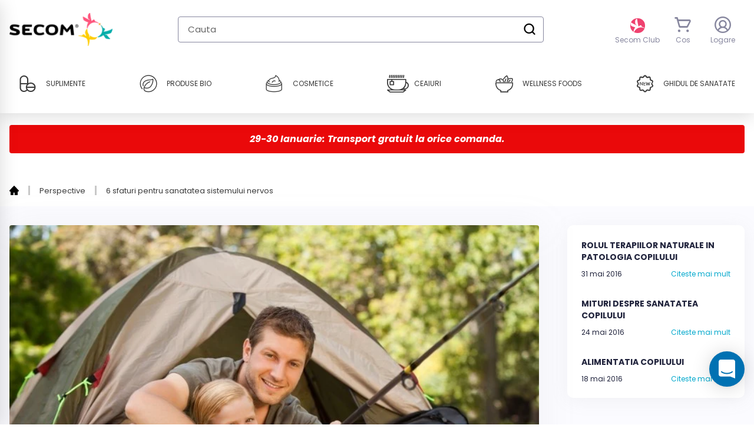

--- FILE ---
content_type: text/javascript
request_url: https://www.secom.ro/cdn/shop/t/3/compiled_assets/scripts.js?v=48787
body_size: 2671
content:
(function(){var __sections__={};(function(){for(var i=0,s=document.getElementById("sections-script").getAttribute("data-sections").split(",");i<s.length;i++)__sections__[s[i]]=!0})(),function(){if(__sections__.header)try{var triggerFocus=function(element){var eventType="onfocusin"in element?"focusin":"focus",bubbles="onfocusin"in element,event;"createEvent"in document?(event=document.createEvent("Event"),event.initEvent(eventType,bubbles,!0)):"Event"in window&&(event=new Event(eventType,{bubbles,cancelable:!0})),element.focus(),element.dispatchEvent(event)};$("document").ready(function(){$(".js--toggle-mobile-navigation").on("click",function(e){$("body").toggleClass("overflow-hidden lg:overflow-auto"),$(".mobile-navigation > .menu").hasClass("-translate-x-full")?$(".mobile-navigation > .menu").removeClass("-translate-x-full pointer-events-none").addClass("pointer-events-auto"):$(".mobile-navigation > .menu").addClass("-translate-x-full pointer-events-none").removeClass("pointer-events-auto")}),$(".js--menu-links > .has-children > a").on("click",function(e){e.preventDefault(),$(this).parent().siblings().find("ul").removeClass("py-2").addClass("h-0"),$(this).next("ul").toggleClass("h-0 py-2")}),$(".nav-tabs-widget-root .js--tab").on("click",function(e){e.preventDefault(),$(this).closest(".nav-tabs-widget-root").find(".js--tab").addClass("bg-indigo-light").removeClass("bg-green text-white shadow-md"),$(this).addClass("bg-green text-white shadow-md").removeClass("bg-indigo-light");var target=$(this).attr("data-target-tabpanel");$(this).closest(".nav-tabs-widget-root").find(".js--tabpanel").addClass("hidden"),$("."+target).removeClass("hidden")})}),window.HeaderHandleSticky=function(){var variants={hide:"top-header",show:"top-0"};function HandleSticky(container){this.container=container,this.prevScroll=window.scrollY||document.documentElement.scrollTop,this.curScroll,this.direction=0,this.prevDirection=0,this._setupListeners()}return HandleSticky.prototype=Object.assign({},HandleSticky.prototype,{_setupListeners:function(){this.eventHandlers=this._setupEventHandlers(),window.addEventListener("scroll",window.theme.Helpers.throttle(function(){this.eventHandlers._handleCheckScroll()}.bind(this),500))},_setupEventHandlers:function(){return{_handleCheckScroll:this.checkScroll.bind(this)}},checkScroll:function(){this.curScroll=window.scrollY||document.documentElement.scrollTop,this.curScroll>this.prevScroll?this.direction=2:this.curScroll<this.prevScroll&&(this.direction=1),this.direction!==this.prevDirection&&this.toggleHeader(this.direction,this.curScroll),this.prevScroll=this.curScroll},toggleHeader:function(direction,curScroll){direction===2&&curScroll>92?(this.container.classList.add(variants.hide),this.container.classList.remove(variants.show),this.prevDirection=direction):direction===1&&(this.container.classList.remove(variants.hide),this.container.classList.add(variants.show),this.prevDirection=direction)}}),HandleSticky}();var headerHandleSticky=new window.HeaderHandleSticky(document.querySelector(".data-header-section-root"))}catch(e){console.error(e)}}(),function(){if(__sections__["page-stii-de-ce-cumperi"])try{window.addEventListener("DOMContentLoaded",()=>{$(".play-media").magnificPopup({type:"iframe",mainClass:"mfp-fade",removalDelay:160,preloader:!1,fixedContentPos:!1}),$("[data-expand-cta]").click(function(){var $this=$(this),$root=$(this).closest("[data-expand-root]"),$head=$root.find("[data-expand-head]"),$body=$root.find("[data-expand-body]");$root.toggleClass("js--visible"),$body.is(":visible")?$("html, body").animate({scrollTop:$head.offset().top-($("#shopify-section-header").outerHeight()+50)},150,function(){$body.slideUp(800)}):$body.slideDown(800)})})}catch(e){console.error(e)}}(),function(){if(__sections__["product-template-bundle-app"])try{window.ProductQuantitySection=function(){var selectors={quantity:"[data-quantity-input]",quantityDecrement:"[data-quantity-decrement]",quantityIncrement:"[data-quantity-increment]"};function ProductQuantitySection(container){this.container=container,this.cache={},this.eventHandlers={},this._cacheSelectors(),this._setupListeners()}return ProductQuantitySection.prototype=Object.assign({},ProductQuantitySection.prototype,{_cacheSelectors:function(){this.cache={quantity:this.container.querySelector(selectors.quantity),quantityDecrement:this.container.querySelector(selectors.quantityDecrement),quantityIncrement:this.container.querySelector(selectors.quantityIncrement)}},_setupListeners:function(){this.eventHandlers=this._setupEventHandlers(),this.cache.quantityDecrement.addEventListener("click",this.eventHandlers.handleQuantityDecrement),this.cache.quantityIncrement.addEventListener("click",this.eventHandlers.handleQuantityIncrement)},_setupEventHandlers:function(){return{handleQuantityDecrement:this._handleQuantityDecrement.bind(this),handleQuantityIncrement:this._handleQuantityIncrement.bind(this)}},_handleQuantityDecrement:function(){this.cache.quantity.value>1&&!this.cache.quantity.disabled&&(this.cache.quantity.value=Number(this.cache.quantity.value)-1)},_handleQuantityIncrement:function(){this.cache.quantity.disabled||(this.cache.quantity.value=Number(this.cache.quantity.value)+1)}}),ProductQuantitySection}();var ProductQuantitySec=new window.ProductQuantitySection(document.querySelector('[data-section-type="product"]')),visibilityState={santinel:!1,buyBox:!1,footer:!1},buyBoxElem=document.querySelector("[data-product-form-js-hook]"),sentinalEl=document.querySelector("[data-santinel-trigger-product-form-js-hook]"),footerEl=document.querySelector("footer"),handleStikyState=function(){var scrollPosition=window.pageYOffset;!visibilityState.buyBox&&scrollPosition>buyBoxElem.offsetTop&&!visibilityState.footer?(buyBoxElem.classList.add("product-page-fixed-buy"),buyBoxElem.querySelector(".product-form-root-wrapper").classList.add("animate"),buyBoxElem.querySelector(".product-form-root-wrapper").classList.add("shadow-menu")):(buyBoxElem.classList.remove("product-page-fixed-buy"),buyBoxElem.querySelector(".product-form-root-wrapper").classList.remove("animate"),buyBoxElem.querySelector(".product-form-root-wrapper").classList.remove("shadow-menu"))};new window.IntersectionObserver(function(entries){entries[0].isIntersecting?visibilityState.buyBox=!0:visibilityState.buyBox=!1,handleStikyState()}).observe(buyBoxElem),new window.IntersectionObserver(function(entries){entries[0].isIntersecting?visibilityState.footer=!0:visibilityState.footer=!1,handleStikyState()}).observe(footerEl,{threshold:.5}),setTimeout(function(){var productSectionRoot=document.querySelector("#shopify-section-product-template-bundle-app"),reviewAppPreviewBadge=productSectionRoot.querySelector(".review  .jdgm-widget"),cloneReviewAppPreviewBadge=reviewAppPreviewBadge.cloneNode(!0);cloneReviewAppPreviewBadge.querySelector(".jdgm-prev-badge").addEventListener("click",function(){var reviewSectionOffsetPosition=document.querySelector(".review-section-root").offsetTop-50;window.scrollTo({top:reviewSectionOffsetPosition,left:0,behavior:"smooth"})}),reviewAppPreviewBadge.parentNode.replaceChild(cloneReviewAppPreviewBadge,reviewAppPreviewBadge)},500)}catch(e){console.error(e)}}(),function(){if(__sections__["product-template-info-bundle-app"])try{$("document").ready(function(){$(".product-bundle-widget-root .js--bundle-tab").on("click",function(e){e.preventDefault(),$(this).closest(".product-bundle-widget-root").find(".js--bundle-tab").addClass("border-gray-deep").removeClass("border-purple"),$(this).addClass("border-purple").removeClass("border-gray-deep");var target=$(this).attr("data-target-tabpanel");$(this).closest(".product-bundle-widget-root").find(".js--bundle-tabpanel").addClass("md:hidden"),$("."+target).removeClass("md:hidden")}),$(".tabs-widget-root .js--tab").on("click",function(e){e.preventDefault(),$(this).closest(".tabs-widget-root").find(".js--tab").addClass("bg-white text-purple").removeClass("bg-purple text-white"),$(this).addClass("bg-purple text-white").removeClass("bg-white text-purple");var target=$(this).attr("data-target-tabpanel");$(this).closest(".tabs-widget-root").find(".js--tabpanel").addClass("md:hidden"),$("."+target).removeClass("md:hidden")}),$(".js--accordion").on("click",function(e){e.preventDefault(),$(this).parent().find(".content-body").toggleClass("pb-6 pt-1 h-0")})})}catch(e){console.error(e)}}(),function(){if(__sections__["product-template-info"])try{$("document").ready(function(){$(".tabs-widget-root .js--tab").on("click",function(e){e.preventDefault(),$(this).closest(".tabs-widget-root").find(".js--tab").addClass("bg-white text-purple").removeClass("bg-purple text-white"),$(this).addClass("bg-purple text-white").removeClass("bg-white text-purple");var target=$(this).attr("data-target-tabpanel");$(this).closest(".tabs-widget-root").find(".js--tabpanel").addClass("md:hidden"),$("."+target).removeClass("md:hidden")}),$(".js--accordion").on("click",function(e){e.preventDefault(),$(this).parent().find(".content-body").toggleClass("pb-6 pt-1 h-0")})})}catch(e){console.error(e)}}(),function(){if(__sections__["product-template"])try{window.ProductQuantitySection=function(){var selectors={quantity:"[data-quantity-input]",quantityDecrement:"[data-quantity-decrement]",quantityIncrement:"[data-quantity-increment]"};function ProductQuantitySection(container){this.container=container,this.cache={},this.eventHandlers={},this._cacheSelectors(),this._setupListeners()}return ProductQuantitySection.prototype=Object.assign({},ProductQuantitySection.prototype,{_cacheSelectors:function(){this.cache={quantity:this.container.querySelector(selectors.quantity),quantityDecrement:this.container.querySelector(selectors.quantityDecrement),quantityIncrement:this.container.querySelector(selectors.quantityIncrement)}},_setupListeners:function(){this.eventHandlers=this._setupEventHandlers(),this.cache.quantityDecrement.addEventListener("click",this.eventHandlers.handleQuantityDecrement),this.cache.quantityIncrement.addEventListener("click",this.eventHandlers.handleQuantityIncrement)},_setupEventHandlers:function(){return{handleQuantityDecrement:this._handleQuantityDecrement.bind(this),handleQuantityIncrement:this._handleQuantityIncrement.bind(this)}},_handleQuantityDecrement:function(){this.cache.quantity.value>1&&!this.cache.quantity.disabled&&(this.cache.quantity.value=Number(this.cache.quantity.value)-1)},_handleQuantityIncrement:function(){this.cache.quantity.disabled||(this.cache.quantity.value=Number(this.cache.quantity.value)+1)}}),ProductQuantitySection}();var ProductQuantitySec=new window.ProductQuantitySection(document.querySelector('[data-section-type="product"]')),visibilityState={santinel:!1,buyBox:!1,footer:!1},buyBoxElem=document.querySelector("[data-product-form-js-hook]"),sentinalEl=document.querySelector("[data-santinel-trigger-product-form-js-hook]"),footerEl=document.querySelector("footer"),handleStikyState=function(){var scrollPosition=window.pageYOffset;!visibilityState.buyBox&&scrollPosition>buyBoxElem.offsetTop&&!visibilityState.footer?(buyBoxElem.classList.add("product-page-fixed-buy"),buyBoxElem.querySelector(".product-form-root-wrapper").classList.add("animate"),buyBoxElem.querySelector(".product-form-root-wrapper").classList.add("shadow-menu")):(buyBoxElem.classList.remove("product-page-fixed-buy"),buyBoxElem.querySelector(".product-form-root-wrapper").classList.remove("animate"),buyBoxElem.querySelector(".product-form-root-wrapper").classList.remove("shadow-menu"))};new window.IntersectionObserver(function(entries){entries[0].isIntersecting?visibilityState.buyBox=!0:visibilityState.buyBox=!1,handleStikyState()}).observe(buyBoxElem),new window.IntersectionObserver(function(entries){entries[0].isIntersecting?visibilityState.footer=!0:visibilityState.footer=!1,handleStikyState()}).observe(footerEl,{threshold:.5}),setTimeout(function(){var productSectionRoot=document.querySelector("#shopify-section-product-template"),reviewAppPreviewBadge=productSectionRoot.querySelector(".review  .jdgm-widget"),cloneReviewAppPreviewBadge=reviewAppPreviewBadge.cloneNode(!0);cloneReviewAppPreviewBadge.querySelector(".jdgm-prev-badge").addEventListener("click",function(){var reviewSectionOffsetPosition=document.querySelector(".review-section-root").offsetTop-50;window.scrollTo({top:reviewSectionOffsetPosition,left:0,behavior:"smooth"})}),reviewAppPreviewBadge.parentNode.replaceChild(cloneReviewAppPreviewBadge,reviewAppPreviewBadge)},500)}catch(e){console.error(e)}}(),function(){if(!(!__sections__["secom-gdpr"]&&!Shopify.designMode))try{window.dataLayer=window.dataLayer||[],window.GdprSection=function(){var selectors={btnAllowAll:"[data-gdpr-btn-allow-all]",btnSettings:"[data-gdpr-btn-settings]",btnApplySettings:"[data-gdpr-btn-apply-options]",optionAnalytical:"[data-gdpr-checkbox-analytical]",optionPublicity:"[data-gdpr-checkbox-publicity]",optionsForm:"[data-gdpr-form]",bar:"[data-gdpr-bar]",settingsModal:"[data-gdpr-modal]"};function Gdpr(container,config,cookie_tool2){this.cookieTool=cookie_tool2,this.container=container,this.cookieSettings=config,this.cache={},this._cacheSelectors(),this._setupListeners(),this.init()}return Gdpr.prototype=Object.assign({},Gdpr.prototype,{_cacheSelectors:function(){this.cache={btnAllowAll:this.container.querySelector(selectors.btnAllowAll),btnSettings:this.container.querySelector(selectors.btnSettings),btnApplySettings:this.container.querySelector(selectors.btnApplySettings),checkboxAnalytical:this.container.querySelector(selectors.optionAnalytical),checkboxPublicity:this.container.querySelector(selectors.optionPublicity),optionsForm:this.container.querySelector(selectors.optionsForm),bar:this.container.querySelector(selectors.bar),settingsModal:this.container.querySelector(selectors.settingsModal)}},_setupListeners:function(){this.eventHandlers=this._setupEventHandlers(),this.cache.btnAllowAll.addEventListener("click",this.eventHandlers._handleAllowAllCookies),this.cache.btnSettings.addEventListener("click",this.eventHandlers._handleSettingsModal),this.cache.btnApplySettings.addEventListener("click",this.eventHandlers._handleApplySettings)},_setupEventHandlers:function(){return{_handleAllowAllCookies:this.setAllowedAll.bind(this),_handleApplySettings:this.setAllowed.bind(this),_handleSettingsModal:this.showAdvancedSettings.bind(this)}},init:function(){this.getShown()?(this.hideBar(),this.getAllowed()):this.showBar()},showBar:function(){this.cache.bar.classList.remove("hidden")},toggleBar:function(){this.cache.bar.classList.classList.toggle("hidden")},hideBar:function(){this.cache.bar.classList.add("hidden")},showAdvancedSettings:function(e){e.preventDefault(),this.cache.settingsModal.classList.remove("hidden"),this.hideBar()},hideAdvancedSettings:function(){this.cache.settingsModal.classList.add("hidden")},setAllowedAll:function(e){e.preventDefault();var allowed=["functional","analytical","publicity"];cookieTool.setCookie("cookiePolicy",allowed.join(","),365),cookieTool.setCookie("gdpr_bar_hidden","1",365),cookieTool.setCookie("adStorageConsent","1",365),this.hideBar(),setTimeout(function(){location.reload()},100)},setAllowed:function(e){e.preventDefault();for(var formElements=this.cache.optionsForm.elements,allowed=[],i=0;i<formElements.length;i++){var elementName=formElements[i].getAttribute("name");elementName&&formElements[i].checked?allowed.push(elementName):formElements[i].checked||cookieTool.deleteCookies(elementName,cookieTool.analyticalCookies(),cookieTool.publicityCookies(),cookieTool.functionalCookies())}cookieTool.setCookie("cookiePolicy",allowed.join(","),365),cookieTool.setCookie("gdpr_bar_hidden","1",365),cookieTool.setCookie("adStorageConsent","1",365),this.hideAdvancedSettings(),setTimeout(function(){location.reload()},100)},getAllowed:function(){var scopeSettings=this.cookieSettings.scopes,allowed,configurationSaved=cookieTool.getCookie("cookiePolicy");cookieTool.getCookie("cookiePolicy")?allowed=cookieTool.getCookie("cookiePolicy").split(","):allowed=[];for(var siteScripts=document.scripts,scriptsToAppend=[],i=0;i<scopeSettings.length;i++){if(scopeSettings[i].required==1){allowed.push(scopeSettings[i].scope);continue}if(!configurationSaved&&scopeSettings[i].preallowed==1){allowed.push(scopeSettings[i].scope);continue}}allowed.indexOf("analytical")==-1&&cookieTool.deleteCookies("analytical",cookieTool.analyticalCookies(),cookieTool.publicityCookies(),cookieTool.functionalCookies()),allowed.indexOf("publicity")==-1&&cookieTool.deleteCookies("publicity",cookieTool.analyticalCookies(),cookieTool.publicityCookies(),cookieTool.functionalCookies());for(var i=0;i<siteScripts.length;i++){var categoryScript=siteScripts[i].getAttribute("data-cookiecategory");categoryScript!==null&&allowed.includes(categoryScript)&&scriptsToAppend.push(siteScripts[i])}return this.appendScript(scriptsToAppend),allowed},getAnalyticalCookies:function(){for(var arr_analytical=new Array,cookies=document.cookie.split(";"),i=0;i<cookies.length;i++){var cookie=cookies[i],eqPos=cookie.indexOf("="),name=eqPos>-1?cookie.substr(0,eqPos):cookie;arr_analytical[i]=name}return arr_analytical},getPublicityCookies:function(){for(var arr_publicity=new Array,cookies=document.cookie.split(";"),i=0;i<cookies.length;i++){var cookie=cookies[i],eqPos=cookie.indexOf("="),name=eqPos>-1?cookie.substr(0,eqPos):cookie;arr_publicity[i]=name}return arr_publicity},getFunctionalCookies:function(){for(var arr_functional=new Array,cookies=document.cookie.split(";"),i=0;i<cookies.length;i++){var cookie=cookies[i],eqPos=cookie.indexOf("="),name=eqPos>-1?cookie.substr(0,eqPos):cookie;arr_functional[i]=name}return arr_functional},getShown:function(){const adStorageCookie=cookieTool.getCookie("adStorageConsent")||null;return cookieTool.getCookie("gdpr_bar_hidden")!=0&&adStorageCookie},appendScript:function(scriptsToAppend){for(var i=0;i<scriptsToAppend.length;i++){var node=document.createElement("script"),textnode=document.createTextNode(scriptsToAppend[i].textContent);typeof scriptsToAppend[i].getAttribute("data-src")<"u"&&scriptsToAppend[i].getAttribute("data-src")!==null&&(node.src=scriptsToAppend[i].getAttribute("data-src")),node.appendChild(textnode),scriptsToAppend[i].remove(),parent.document.getElementsByTagName("head")[0].appendChild(node)}}}),Gdpr}();var cookieTool=cookie_tool(),gdprCompliance=new window.GdprSection(document.querySelector("#js-secom-gdpr-root"),gdprConfiguration,cookieTool)}catch(e){console.error(e)}}()})();
//# sourceMappingURL=/cdn/shop/t/3/compiled_assets/scripts.js.map?v=48787


--- FILE ---
content_type: text/javascript; charset=utf-8
request_url: https://www.secom.ro/web-pixels@1d2a099fw23dfb22ep557258f5m7a2edbae/web-pixel-2936930635@524f6c1ee37bacdca7657a665bdca589/sandbox/worker.modern.js
body_size: -748
content:
importScripts('https://www.secom.ro/cdn/wpm/s1d2a099fw23dfb22ep557258f5m7a2edbaem.js');
globalThis.shopify = self.webPixelsManager.createShopifyExtend('2936930635', 'APP');
importScripts('/web-pixels/strict/app/web-pixel-2936930635@524f6c1ee37bacdca7657a665bdca589.js');
